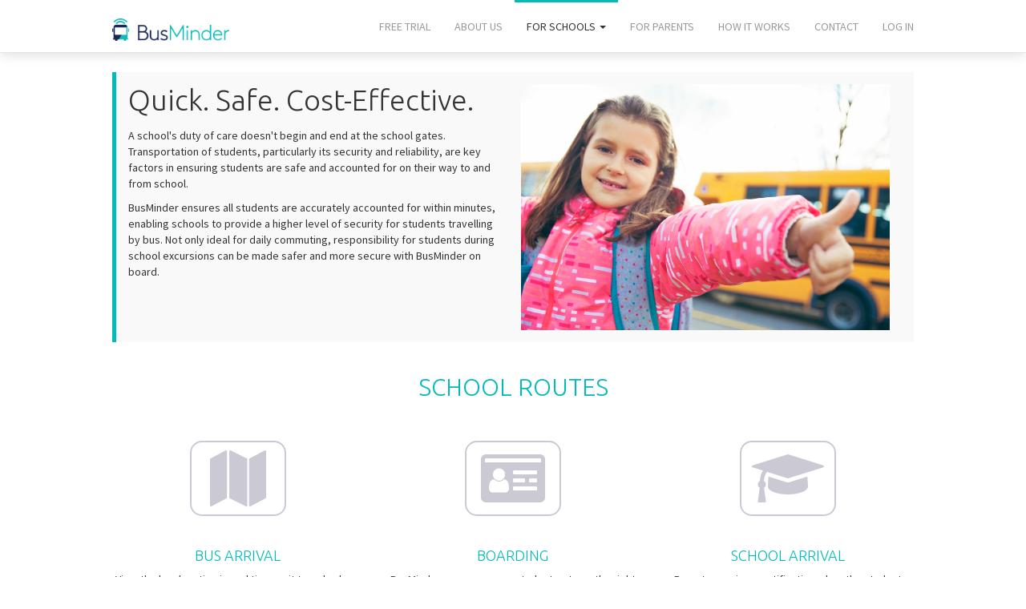

--- FILE ---
content_type: text/html; charset=utf-8
request_url: http://busminder.com.au/School-routes.html
body_size: 8883
content:


<!DOCTYPE html>

<html xmlns="http://www.w3.org/1999/xhtml">
<head><meta charset="utf-8" />
	<!--<meta http-equiv="X-UA-Compatible" content="IE=edge" />-->
	<meta name="viewport" content="width=device-width, initial-scale=1" /><title>
	BusMinder - Safety, Security, Accountability
</title><link id="cssStyle" href="css/style.css" rel="stylesheet" />
	<!--<link id="cssBlue" href="css/style_smart-blue.css" rel="stylesheet" />-->
	<link id="cssFontAwesome" href="fonts/font-awesome/css/font-awesome.min.css" rel="stylesheet" /><link id="cssCustom" href="css/custom.css" rel="stylesheet" /><link href="//fonts.googleapis.com/css?family=Source+Sans+Pro:300,400,600,700" rel="stylesheet" type="text/css" /><link href="//fonts.googleapis.com/css?family=Ubuntu:300,400,500,700" rel="stylesheet" type="text/css" />

	<!-- HTML5 shim and Respond.js IE8 support of HTML5 elements and media queries -->
	<!--[if lt IE 9]>
      <script src="//oss.maxcdn.com/libs/html5shiv/3.7.0/html5shiv.js"></script>
      <script src="//oss.maxcdn.com/libs/respond.js/1.4.2/respond.min.js"></script>
    <![endif]-->

	<link rel="icon" type="image/png" sizes="32x32" href="img/favicon-32x32.png" /><link rel="icon" type="image/png" sizes="96x96" href="img/favicon-96x96.png" /><link rel="icon" type="image/png" sizes="16x16" href="img/favicon-16x16.png" />

	<script async src="https://www.googletagmanager.com/gtag/js?id=G-42X7JBZ078"></script>
	<script>
		window.dataLayer = window.dataLayer || [];
		function gtag() { dataLayer.push(arguments); }
		gtag('js', new Date());

		gtag('config', 'G-42X7JBZ078');
	</script>

	<script src="//ajax.googleapis.com/ajax/libs/jquery/1.11.0/jquery.min.js"></script>

	
</head>
<body>
	<form method="post" action="./School-routes.html" id="form1">
<div class="aspNetHidden">
<input type="hidden" name="__VIEWSTATE" id="__VIEWSTATE" value="/w8xnzDcVTs2UJ6ykj8O45/LUXLVkhzmnDVvmZPoVvYamYf94tkRVX0wpkdZM0/YTQWl0QBZTdPtkE0RY0yk1sx7w8o7eMbodUD/38o8hbw=" />
</div>

<div class="aspNetHidden">

	<input type="hidden" name="__VIEWSTATEGENERATOR" id="__VIEWSTATEGENERATOR" value="45986A9D" />
</div>
		<div class="wrapper1">
			<div class="navbar navbar-default navbar-fixed-top" role="navigation">
				<div class="container">
					<div class="navbar-header">
						<button type="button" class="navbar-toggle" data-toggle="collapse" data-target=".navbar-collapse">
							<span class="sr-only">Toggle navigation</span>
							<span class="icon-bar"></span>
							<span class="icon-bar"></span>
							<span class="icon-bar"></span>
						</button>
						<a class="navbar-brand" href="/"><img src="/img/BusMinder-logo.png" alt="BusMinder Logo" /></a>
					</div>
					<div class="collapse navbar-collapse">
						<ul id="nav_menu" class="nav navbar-nav navbar-right">
							<li><a href="/Free-trial.html">Free trial</a></li>
							<li><a href="/About-us.html">About us</a></li>
							<li class="dropdown">
								<a href="#" class="dropdown-toggle" data-toggle="dropdown">For schools <b class="caret"></b></a>

								<ul class="dropdown-menu">
									<li><a href="/School-routes.html">School routes</a></li>
									<li><a href="/Excursions.html">Excursions</a></li>
								</ul>
							</li>
							<li><a href="/For-parents.html">For parents</a></li>
							<li><a href="/How-it-works.html">How it works</a></li>
							<li><a href="/Contact-us.html">Contact</a></li>
							<li><a href="https://www.busminder.com.au/School/Login.aspx">Log In</a></li>
						</ul>
					</div>
				</div>
			</div>

			
	<div class="container">
		<div class="row">
			<div class="col-sm-12">
				<div class="info-board info-board-theme-primary">
					<div class="row">
						<div class="col-sm-6">
							<h1>Quick. Safe. Cost-Effective.</h1>
							<p>A school's duty of care doesn't begin and end at the school gates. Transportation of students, particularly its security and reliability, are key factors in ensuring students are safe and accounted for on their way to and from school.</p>
							<p>BusMinder ensures all students are accurately accounted for within minutes, enabling schools to provide a higher level of security for students travelling by bus. Not only ideal for daily commuting, responsibility for students during school excursions can be made safer and more secure with BusMinder on board.</p>
						</div>
						<div class="col-sm-6">
							<img src="img/student-thumbs-up.jpg" class="img-responsive" />
						</div>
					</div>
				</div>
			</div>
		</div>

		<div class="row info-panel">
			<div class="col-sm-12">
				<h2><span>School routes</span></h2>
			</div>
		</div>

		<br /><br />
		<div class="row home-logo-panel">
			<div class="col-sm-4">
				<span class="icon">
					<i class="fa fa-map fa-5x "></i>
				</span>
				
				<h4>Bus arrival</h4>
				<p>
					View the bus location in real time as it travels along the route.
				</p>
			</div>

			<div class="col-sm-4">
				<span class="icon">
					<i class="fa fa-id-card fa-5x"></i>
				</span>
				<h4>Boarding</h4>
				<p>
					BusMinder ensures every student gets on the right bus every time.
				</p>
			</div>

			<div class="col-sm-4">
				<span class="icon">
					<i class="fa fa-graduation-cap fa-5x"></i>
				</span>
				<h4>School arrival </h4>
				<p>
					Parents receive a notification when the student disembarks from the bus.
				</p>
			</div>
		</div>
		<br /><br />
		<div class="row">
			<div class="col-sm-6">
				<p>Parents put their trust and confidence in school transport but there is currently a lack of high level accountability and visibility after a student has boarded a bus.</p>
				<p>BusMinder allows both the school and the parents to know where their students are at all times and to receive customised alerts whenever a student enters or disembarks from a bus.</p>
				<p>BusMinder provides:</p>

				<ul>
					<li>Real-time school bus tracking</li>
					<li>Student boarding notifications to both parents and school</li>
					<li>Authorised student embark/disembark locations</li>
					<li>Full history available for student bus travel</li>
					<li>Multiple options to identify each student</li>
					<li>Payment options available in app</li>
					<li>Route guidance</li>
				</ul>
			</div>

			<div class="col-sm-6">
				<p>BusMinder can provide reports on an individual student's bus usage, giving schools the ability to itemise and charge each student per journey, and identify any non-paying users. This model gives flexibility to schools and value to parents for transport costs, and allows schools to be transparent as to the fees they charge.</p>
				<p>
					<i class="fa fa-quote-left"></i>
					BusMinder has removed the need for school bus rolls. We now have a record of every student catching a bus, including the location and time that they boarded. It replaced our existing bus pass system and has saved us time, both administration and teacher time! <i class="fa fa-quote-right"></i><br />
				</p>
				<p>
					<strong>– Kim, PA to the Business Manager, Overnewton Anglican Community College</strong>
				</p>
			</div>
		</div>
	</div>

			<div class="push"></div>
		</div>

		<footer>
			<div class="container">
				<div class="row">
					<div class="col-sm-9">
						<h4>BusMinder. Safety <span class="aqua">|</span> Security <span class="aqua">|</span> Accountability</h4>
						<p>
							BusMinder is innovative app that creates a safer, more secure way for students to travel. Using the latest in GPS and smartcard technology, BusMinder provides teachers and parents with real-time information on the location of students at all times, for both daily travel and excursions.
						</p>
					</div>
					<div class="col-sm-3">
						<h4>Quick Links</h4>
						<ul>
							<li><a href="/About-us.html">About</a></li>
							<li><a href="/For-schools.html">For schools</a></li>
							<li><a href="/For-parents.html">For parents</a></li>
							<li><a href="/How-it-works.html">How it works</a></li>
							<li><a href="/Contact-us.html">Contact</a></li>
						</ul>
					</div>
				</div>

				<hr class="hr" />

				<div class="row">
					<div class="col-sm-12">
						<div class="">
							© Copyright 2026 BusMinder. <a href="BusMinder_Privacy_Policy.pdf" target="_blank" style="color:#ffffff;">Privacy Policy</a> <span style="color:#ffffff">|</span> <a href="BusMinder_Terms_Conditions.pdf" target="_blank" style="color:#ffffff;">Terms & Conditions</a>
						</div>
					</div>
				</div>
			</div>
		</footer>
	</form>

	
	<script src="../js/bootstrap.min.js"></script>
	<script src="../js/custom.js"></script>
	<script src="../js/index.js"></script>
	<script src="../js/menu.js?v1.0"></script>
</body>
</html>


--- FILE ---
content_type: text/css
request_url: http://busminder.com.au/css/custom.css
body_size: 2456
content:
* {
	margin: 0;
}

body {
	min-height: 400px;
	padding: 0;
}

html, body, form {
	height: 100%;
}

.wrapper1 {
	height: auto !important;
	margin: 90px auto -280px;
	min-height: 100%;
}

footer {
	color: #60676D;
	background-color: #1C262E;
}

	footer h4 {
		color: #fff;
	}

	footer a, footer a:visited, footer a:hover {
		color: #60676D;
	}

.hr {
	border-top: solid 1px #60676D;
}

.footer, .push {
	height: 230px;
}

.aqua {
	color: #02BBB9;
}

.topic h1 {
	font-size: 26px;
}

.home-services a {
	color: #fff;
}

.home-logo-panel, .info-panel {
	text-align: center;
}

	.home-logo-panel h2, h4 {
		text-transform: uppercase;
		color: #02BBB9;
		padding-top: 30px;
	}

	.info-panel h2 {
		text-transform: uppercase;
		color: #02BBB9;
	}

	.home-logo-panel span.icon {
	}

		.home-logo-panel span.icon i, info-panel span.icon i {
			color: #CBCAD4;
			border: solid 2px #CBCAD4;
			padding: 10px;
			border-radius: 15px;
			width: 120px;
		}

			.home-logo-panel span.icon i:hover, .info-panel span.icon i:hover {
				color: #A4DBDA;
				border: solid 2px #02BBB9;
				background-color: #02BBB9;
			}

.home-quote-panel {
	background-color: #E8E9EA;
	padding: 20px 0px;
	color: #1C2755;
}

.aqua-panel {
	background-color: #02BBB9;
	padding: 20px 0px;
}

	.aqua-panel p {
		color: #fff;
		font-size: 1.5em;
		font-weight: bold;
	}

.mt-10 {
	margin-top: 10px;
}

.info-board h1 {
	margin: 0px 0px 15px;
}

.home-title {
	text-transform: uppercase;
	color: #fff;
	font-weight: bold;
}

	.home-title h1 {
		padding-top: 200px;
		font-size: 56px;
	}

.icon-link p {
	color: #333333;
}

.icon-link a:hover {
	text-decoration: none;
}

.page-image {
	margin-top: -30px;
}

	.page-image > .item {
		height: 250px;
		overflow: hidden;
		background-position: center center;
		background-repeat: no-repeat;
		/*background-size: cover !important;*/
		background-size: auto !important;
	}

	.page-image > .item-excursion {
		background-image: url(../img/student-thumbs-up.jpg);
	}

.nav-tabs.nav-justified > .active > a, .nav-tabs.nav-justified > .active > a:hover, .nav-tabs.nav-justified > .active > a:focus {
	background: #02BBB9;
}

@media (min-width: 768px) {
	.nav-tabs.nav-justified {
		border-bottom: 3px solid #02BBB9;
	}

	.navbar-default .navbar-nav > li > a:before {
		border-top: none;
	}
}


--- FILE ---
content_type: application/javascript
request_url: http://busminder.com.au/js/menu.js?v1.0
body_size: 551
content:

$(document).ready(function () {
    $('ul#nav_menu').children('li').each(function (index) {
        var items = menuItems[index];
        var li = $(this);

        $(items).each(function (x) {
            if (document.URL.indexOf(items[x]) > -1) {
                li.addClass('active');
            }
            return;
        });
    });
});

var menuItems = [['Free-trial.html'], ['About-us.html'], ['School-routes.html', 'Excursions.html'], ['For-parents.html'], ['How-it-works.html'], ['Contact-us.html'], ['Register.html']];

--- FILE ---
content_type: application/javascript
request_url: http://busminder.com.au/js/index.js
body_size: 393
content:
/*------------------------------------------------------------------
Project:    Paperclip
Author:     Yevgeny S.
URL:        http://simpleqode.com/
            https://twitter.com/YevSim
Version:    1.1
Created:        11/03/2014
Last change:    14/08/2014
-------------------------------------------------------------------*/

/* ===== Tooltips ===== */

$('#tooltip').tooltip();